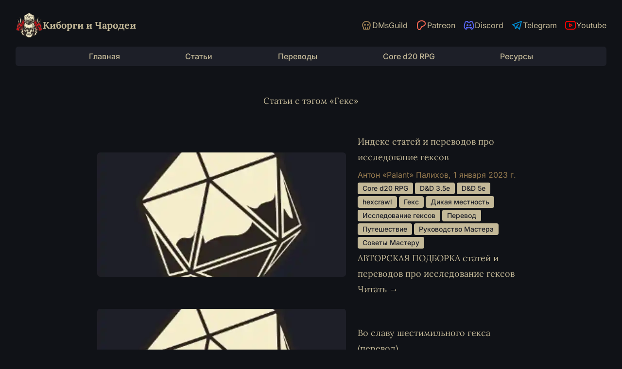

--- FILE ---
content_type: text/html; charset=utf-8
request_url: https://cyborgsandmages.com/tags/%D0%93%D0%B5%D0%BA%D1%81
body_size: 3656
content:
<!DOCTYPE html><html lang="ru" class="h-full min-h-full bg-brand-night text-brand-ivory"> <head><meta name="google-site-verification" content="LSeuVDW68_g3k-l9Y1RsmQH3XjR5TZ_Vg3t9ifvaayE"><!-- Global Metadata --><meta charset="utf-8"><meta name="viewport" content="width=device-width,initial-scale=1"><link rel="icon" type="image/png" href="/favicon.png"><meta name="generator" content="Astro v5.1.2"><!-- Canonical URL --><link rel="canonical" href="https://cyborgsandmages.com/tags/%D0%93%D0%B5%D0%BA%D1%81/"><!-- Primary Meta Tags --><title>Статьи с тэгом «Гекс» | Киборги и Чародеи</title><meta name="title" content="Статьи с тэгом «Гекс»"><meta name="description" content="Статьи с тэгом «Гекс»"><!-- Open Graph / Facebook --><meta property="og:type" content="website"><meta property="og:url" content="https://cyborgsandmages.com/tags/%D0%93%D0%B5%D0%BA%D1%81/"><meta property="og:title" content="Статьи с тэгом «Гекс»"><meta property="og:description" content="Статьи с тэгом «Гекс»"><meta property="og:image" content="https://cyborgsandmages.com/og.jpg"><meta name="astro-view-transitions-enabled" content="true"><meta name="astro-view-transitions-fallback" content="animate"><script type="module" src="/_astro/ClientRouter.astro_astro_type_script_index_0_lang.BScVxmeO.js"></script><link rel="stylesheet" href="/_astro/_slug_.e2jarA9Z.css">
<link rel="stylesheet" href="/_astro/_slug_.BXJWhv9P.css">
<style>[data-astro-image]{width:100%;height:auto;-o-object-fit:var(--fit);object-fit:var(--fit);-o-object-position:var(--pos);object-position:var(--pos);aspect-ratio:var(--w) / var(--h)}[data-astro-image=responsive]{max-width:calc(var(--w) * 1px);max-height:calc(var(--h) * 1px)}[data-astro-image=fixed]{width:calc(var(--w) * 1px);height:calc(var(--h) * 1px)}
</style><script>window.va = window.va || function () { (window.vaq = window.vaq || []).push(arguments); };
		var script = document.createElement('script');
		script.defer = true;
		script.src = '/_vercel/insights/script.js';
		var head = document.querySelector('head');
		head.appendChild(script);
	</script></head> <body class="mx-auto flex h-full min-h-full w-full max-w-7xl flex-col sm:px-6 lg:px-8"> <!-- Google tag (gtag.js) --><script async src="https://www.googletagmanager.com/gtag/js?id=G-ND6YW3GY5W"></script> <script>
	window.dataLayer = window.dataLayer || [];
	function gtag() {
		dataLayer.push(arguments);
	}
	gtag("js", new Date());

	gtag("config", "G-ND6YW3GY5W");
</script> <header class="my-4 w-full sm:my-6"> <div class="flex flex-col items-center gap-2 md:flex-row"> <a href="/" class="flex flex-1 items-center gap-2"> <img src="/images/decoration/logo-small.webp" alt="Киборги и Чародеи" class="h-14 w-14"> <h2 class="font-serif text-lg font-bold text-brand-ivory sm:text-xl"> Киборги и Чародеи </h2> </a> <div class="flex space-x-6 md:space-x-4">  <a href="https://www.dmsguild.com/browse.php?author=Anton%20Palikhov" target="_blank" rel="nofollow noreferrer" class="flex items-center gap-1 hover:underline"> <div class="text-brand-gold"><svg viewBox="0 0 24 24" width="1.5em" height="1.5em" ><g fill="none" stroke="currentColor" stroke-linecap="round" stroke-linejoin="round" stroke-width="2"><path d="M12 4c4.418 0 8 3.358 8 7.5c0 1.901-.755 3.637-2 4.96V19a1 1 0 0 1-1 1H7a1 1 0 0 1-1-1v-2.54c-1.245-1.322-2-3.058-2-4.96C4 7.358 7.582 4 12 4m-2 13v3m4-3v3"/><path d="M8 11a1 1 0 1 0 2 0a1 1 0 1 0-2 0m6 0a1 1 0 1 0 2 0a1 1 0 1 0-2 0"/></g></svg></div> <span class="hidden md:block">DMsGuild</span> </a>  <a href="https://www.patreon.com/palikhov" target="_blank" rel="nofollow noreferrer" class="flex items-center gap-1 hover:underline"> <div class="text-[#f96854]"><svg viewBox="0 0 24 24" width="1.5em" height="1.5em" ><path fill="none" stroke="currentColor" stroke-linecap="round" stroke-linejoin="round" stroke-width="2" d="M20 8.408c-.003-2.299-1.746-4.182-3.79-4.862c-2.54-.844-5.888-.722-8.312.453c-2.939 1.425-3.862 4.545-3.896 7.656c-.028 2.559.22 9.297 3.92 9.345c2.75.036 3.159-3.603 4.43-5.356c.906-1.247 2.071-1.599 3.506-1.963c2.465-.627 4.146-2.626 4.142-5.273"/></svg></div> <span class="hidden md:block">Patreon</span> </a>  <a href="https://discord.gg/yrJqvCqU3w" target="_blank" rel="nofollow noreferrer" class="flex items-center gap-1 hover:underline"> <div class="text-[#5865f2]"><svg viewBox="0 0 24 24" width="1.5em" height="1.5em" ><g fill="none" stroke="currentColor" stroke-linecap="round" stroke-linejoin="round" stroke-width="2"><path d="M8 12a1 1 0 1 0 2 0a1 1 0 0 0-2 0m6 0a1 1 0 1 0 2 0a1 1 0 0 0-2 0"/><path d="M15.5 17c0 1 1.5 3 2 3c1.5 0 2.833-1.667 3.5-3c.667-1.667.5-5.833-1.5-11.5c-1.457-1.015-3-1.34-4.5-1.5l-.972 1.923a11.9 11.9 0 0 0-4.053 0L9 4c-1.5.16-3.043.485-4.5 1.5c-2 5.667-2.167 9.833-1.5 11.5c.667 1.333 2 3 3.5 3c.5 0 2-2 2-3"/><path d="M7 16.5c3.5 1 6.5 1 10 0"/></g></svg></div> <span class="hidden md:block">Discord</span> </a>  <a href="https://t.me/cyborgs_and_mages" target="_blank" rel="nofollow noreferrer" class="flex items-center gap-1 hover:underline"> <div class="text-[#0088cc]"><svg viewBox="0 0 24 24" width="1.5em" height="1.5em" ><path fill="none" stroke="currentColor" stroke-linecap="round" stroke-linejoin="round" stroke-width="2" d="m15 10l-4 4l6 6l4-16l-18 7l4 2l2 6l3-4"/></svg></div> <span class="hidden md:block">Telegram</span> </a>  <a href="https://www.youtube.com/channel/UC3TT91uEL3eb_S5ekF3U0bg" target="_blank" rel="nofollow noreferrer" class="flex items-center gap-1 hover:underline"> <div class="text-[#ff0000]"><svg viewBox="0 0 24 24" width="1.5em" height="1.5em" ><g fill="none" stroke="currentColor" stroke-linecap="round" stroke-linejoin="round" stroke-width="2"><path d="M2 8a4 4 0 0 1 4-4h12a4 4 0 0 1 4 4v8a4 4 0 0 1-4 4H6a4 4 0 0 1-4-4z"/><path d="m10 9l5 3l-5 3z"/></g></svg></div> <span class="hidden md:block">Youtube</span> </a>  </div> </div> <nav class="mt-4 hidden w-full flex-wrap justify-evenly gap-4 rounded-md bg-brand-mist px-4 py-2 text-base sm:flex"> <a href="/" class="font-medium hover:text-brand-crimson"> Главная </a><a href="/articles/1" class="font-medium hover:text-brand-crimson"> Статьи </a><a href="/translations/1" class="font-medium hover:text-brand-crimson"> Переводы </a><a href="/cored20rpg" class="font-medium hover:text-brand-crimson"> Core d20 RPG </a><a href="/resources" class="font-medium hover:text-brand-crimson"> Ресурсы </a> </nav> <nav class="mb-0 mt-4 flex justify-center pb-0 sm:hidden"> <details> <summary class="rounded bg-brand-ivory px-4 py-1 text-sm font-medium uppercase text-brand-night">Навигация</summary> <div class="mt-2 flex flex-col gap-2"> <a href="/" class="font-medium hover:text-brand-crimson"> Главная </a><a href="/articles/1" class="font-medium hover:text-brand-crimson"> Статьи </a><a href="/translations/1" class="font-medium hover:text-brand-crimson"> Переводы </a><a href="/cored20rpg" class="font-medium hover:text-brand-crimson"> Core d20 RPG </a><a href="/resources" class="font-medium hover:text-brand-crimson"> Ресурсы </a> </div> </details> </nav> </header> <main class="flex flex-col gap-6 xl:flex-row"> <div class="flex-1">  <div class="mx-auto my-8 w-full max-w-4xl px-2"> <div class="prose mx-auto text-center font-serif md:prose-lg sm:px-0"> <h1>Статьи с тэгом «Гекс»</h1> </div> <div class="mt-12 flex flex-col"> <div class="prose mb-6 flex w-full max-w-none flex-col items-center font-serif sm:prose-lg sm:flex-row"> <a href="/posts/articles/index-hexcrawl" class="w-full sm:w-64 sm:min-w-max"> <img src="/_astro/placeholder.BxKOI8JP_Zy9z8o.webp" alt="Индекс статей и переводов про исследование гексов" width="512" height="512" loading="lazy" decoding="async" class="!m-0 h-64 w-full rounded-md object-cover object-center sm:aspect-square sm:w-64 sm:min-w-max"> </a> <div class="mt-4 sm:ml-6 sm:mt-0"> <a href="/posts/articles/index-hexcrawl" class="no-underline"><h2 class="!my-1">Индекс статей и переводов про исследование гексов</h2></a> <span class="font-sans text-base text-brand-gold">Антон «Palant» Палихов, <time datetime="2023-01-01T00:00:00.000Z"> 1 января 2023 г. </time></span> <div class="not-prose flex flex-wrap"> <a href="/tags/Core d20 RPG" class="tag"> Core d20 RPG </a><a href="/tags/D&#38;D 3.5e" class="tag"> D&amp;D 3.5e </a><a href="/tags/D&#38;D 5e" class="tag"> D&amp;D 5e </a><a href="/tags/hexcrawl" class="tag"> hexcrawl </a><a href="/tags/Гекс" class="tag"> Гекс </a><a href="/tags/Дикая местность" class="tag"> Дикая местность </a><a href="/tags/Исследование гексов" class="tag"> Исследование гексов </a><a href="/tags/Перевод" class="tag"> Перевод </a><a href="/tags/Путешествие" class="tag"> Путешествие </a><a href="/tags/Руководство Мастера" class="tag"> Руководство Мастера </a><a href="/tags/Советы Мастеру" class="tag"> Советы Мастеру </a> </div> <p> АВТОРСКАЯ ПОДБОРКА статей и переводов про исследование гексов<span>&nbsp;</span> <a href="/posts/articles/index-hexcrawl">Читать &rarr;</a> </p> </div> </div><div class="prose mb-6 flex w-full max-w-none flex-col items-center font-serif sm:prose-lg sm:flex-row"> <a href="/posts/translations/vo-slavu-shestimilnogo-geksa-perevod" class="w-full sm:w-64 sm:min-w-max"> <img src="/_astro/placeholder.BxKOI8JP_Zy9z8o.webp" alt="Во славу шестимильного гекса (перевод)" width="512" height="512" loading="lazy" decoding="async" class="!m-0 h-64 w-full rounded-md object-cover object-center sm:aspect-square sm:w-64 sm:min-w-max"> </a> <div class="mt-4 sm:ml-6 sm:mt-0"> <a href="/posts/translations/vo-slavu-shestimilnogo-geksa-perevod" class="no-underline"><h2 class="!my-1">Во славу шестимильного гекса (перевод)</h2></a> <span class="font-sans text-base text-brand-gold">Steamtunnel, <time datetime="2020-02-08T00:00:00.000Z"> 8 февраля 2020 г. </time></span> <div class="not-prose flex flex-wrap"> <a href="/tags/hexcrawl" class="tag"> hexcrawl </a><a href="/tags/Гекс" class="tag"> Гекс </a><a href="/tags/Перевод" class="tag"> Перевод </a><a href="/tags/гекскраул" class="tag"> гекскраул </a> </div> <p> Во славу шестимильного гекса (перевод)<span>&nbsp;</span> <a href="/posts/translations/vo-slavu-shestimilnogo-geksa-perevod">Читать &rarr;</a> </p> </div> </div> </div> </div>  </div>  </main> <footer class="mx-auto mb-6 mt-10 justify-center space-y-6 pb-6 text-center sm:mt-16"> <div> <div class="flex space-x-6 md:space-x-4">  <a href="https://www.dmsguild.com/browse.php?author=Anton%20Palikhov" target="_blank" rel="nofollow noreferrer" class="flex items-center gap-1 hover:underline"> <div class="text-brand-gold"><svg viewBox="0 0 24 24" width="1.5em" height="1.5em" ><g fill="none" stroke="currentColor" stroke-linecap="round" stroke-linejoin="round" stroke-width="2"><path d="M12 4c4.418 0 8 3.358 8 7.5c0 1.901-.755 3.637-2 4.96V19a1 1 0 0 1-1 1H7a1 1 0 0 1-1-1v-2.54c-1.245-1.322-2-3.058-2-4.96C4 7.358 7.582 4 12 4m-2 13v3m4-3v3"/><path d="M8 11a1 1 0 1 0 2 0a1 1 0 1 0-2 0m6 0a1 1 0 1 0 2 0a1 1 0 1 0-2 0"/></g></svg></div> <span class="hidden md:block">DMsGuild</span> </a>  <a href="https://www.patreon.com/palikhov" target="_blank" rel="nofollow noreferrer" class="flex items-center gap-1 hover:underline"> <div class="text-[#f96854]"><svg viewBox="0 0 24 24" width="1.5em" height="1.5em" ><path fill="none" stroke="currentColor" stroke-linecap="round" stroke-linejoin="round" stroke-width="2" d="M20 8.408c-.003-2.299-1.746-4.182-3.79-4.862c-2.54-.844-5.888-.722-8.312.453c-2.939 1.425-3.862 4.545-3.896 7.656c-.028 2.559.22 9.297 3.92 9.345c2.75.036 3.159-3.603 4.43-5.356c.906-1.247 2.071-1.599 3.506-1.963c2.465-.627 4.146-2.626 4.142-5.273"/></svg></div> <span class="hidden md:block">Patreon</span> </a>  <a href="https://discord.gg/yrJqvCqU3w" target="_blank" rel="nofollow noreferrer" class="flex items-center gap-1 hover:underline"> <div class="text-[#5865f2]"><svg viewBox="0 0 24 24" width="1.5em" height="1.5em" ><g fill="none" stroke="currentColor" stroke-linecap="round" stroke-linejoin="round" stroke-width="2"><path d="M8 12a1 1 0 1 0 2 0a1 1 0 0 0-2 0m6 0a1 1 0 1 0 2 0a1 1 0 0 0-2 0"/><path d="M15.5 17c0 1 1.5 3 2 3c1.5 0 2.833-1.667 3.5-3c.667-1.667.5-5.833-1.5-11.5c-1.457-1.015-3-1.34-4.5-1.5l-.972 1.923a11.9 11.9 0 0 0-4.053 0L9 4c-1.5.16-3.043.485-4.5 1.5c-2 5.667-2.167 9.833-1.5 11.5c.667 1.333 2 3 3.5 3c.5 0 2-2 2-3"/><path d="M7 16.5c3.5 1 6.5 1 10 0"/></g></svg></div> <span class="hidden md:block">Discord</span> </a>  <a href="https://t.me/cyborgs_and_mages" target="_blank" rel="nofollow noreferrer" class="flex items-center gap-1 hover:underline"> <div class="text-[#0088cc]"><svg viewBox="0 0 24 24" width="1.5em" height="1.5em" ><path fill="none" stroke="currentColor" stroke-linecap="round" stroke-linejoin="round" stroke-width="2" d="m15 10l-4 4l6 6l4-16l-18 7l4 2l2 6l3-4"/></svg></div> <span class="hidden md:block">Telegram</span> </a>  <a href="https://www.youtube.com/channel/UC3TT91uEL3eb_S5ekF3U0bg" target="_blank" rel="nofollow noreferrer" class="flex items-center gap-1 hover:underline"> <div class="text-[#ff0000]"><svg viewBox="0 0 24 24" width="1.5em" height="1.5em" ><g fill="none" stroke="currentColor" stroke-linecap="round" stroke-linejoin="round" stroke-width="2"><path d="M2 8a4 4 0 0 1 4-4h12a4 4 0 0 1 4 4v8a4 4 0 0 1-4 4H6a4 4 0 0 1-4-4z"/><path d="m10 9l5 3l-5 3z"/></g></svg></div> <span class="hidden md:block">Youtube</span> </a>  </div> </div> <div> <span class="text-sm font-medium uppercase text-brand-gold">&copy; 2016-2025 Киборги и Чародеи</span> </div> <div> <a href="https://stand-with-ukraine.pp.ua/" target="_blank" class="inline-flex justify-center space-x-2"> <span class="h-6 w-8 bg-[linear-gradient(180deg,_#005BBB_50%,_#FFD500_50%)]"></span> <span class="font-medium text-brand-ivory underline">Help Ukraine</span> </a> </div> </footer> </body></html>